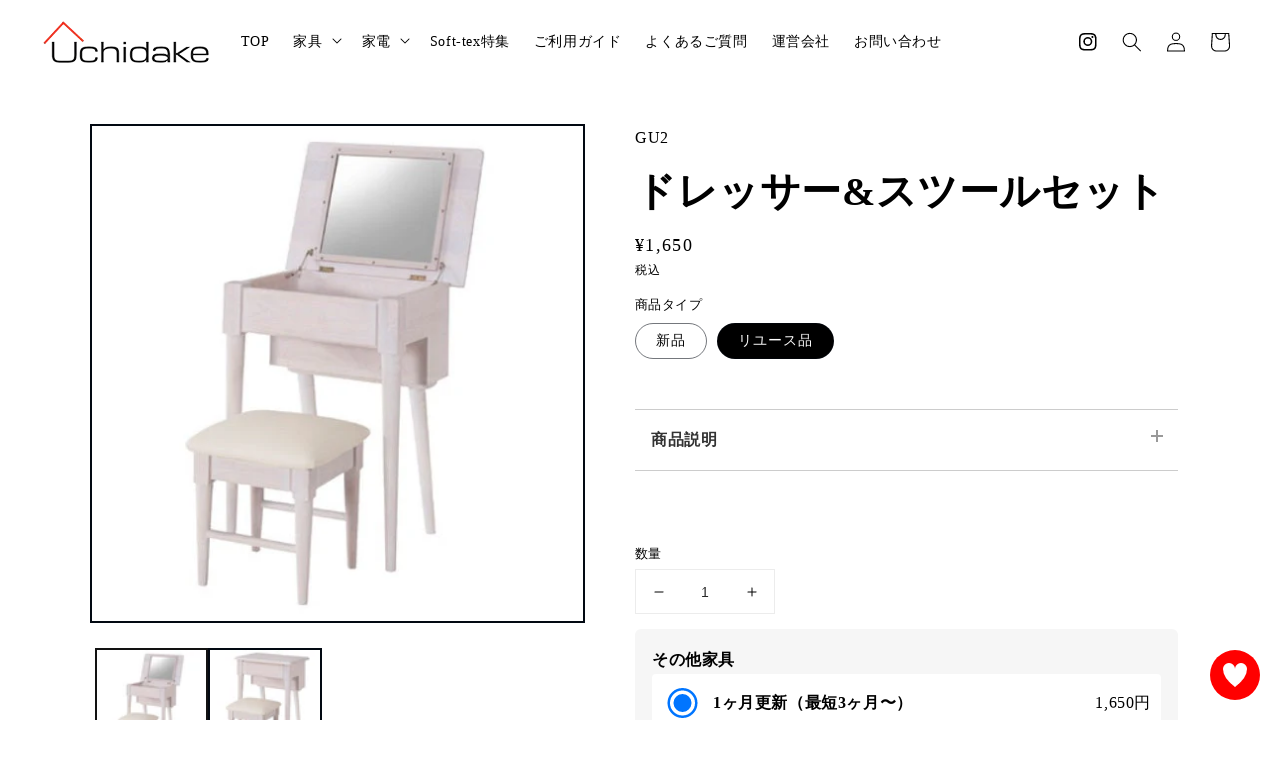

--- FILE ---
content_type: text/css
request_url: https://uchidake.jp/cdn/shop/t/28/compiled_assets/styles.css?v=3223
body_size: 295
content:
/** Shopify CDN: Minification failed

Line 106:7 Expected ":"

**/


/* CSS from section stylesheet tags */
#breadcrumb{
  margin-bottom:40px;
}

#breadcrumb p{
  margin:0;
}
#breadcrumb a{
  font-size:14px; 
}
/* パソコンで見たときは"pc"のclassがついた画像が表示される */
.pc {
  display: block !important;
  justify-content: center;
  align-items: center;
  height: 100%; 
  width: 100%;
  max-width: var(--page-width);
  vertical-align:top;
  padding: 0 1.5rem;
  margin: 0 auto;
}
.sp { 
  display: none !important; 
  justify-content: center;
  align-items: center;
  height: 100%; 
  width: 100%;
  vertical-align:top;
  margin: 0 auto;
}
 
/* スマートフォンで見たときは"sp"のclassがついた画像が表示される */
@media only screen and (max-width: 750px) {
  .pc { display: none !important; }
  .sp {
    display: block !important;
    justify-content: center;
    align-items: center;
    height: 100%; 
    width: 100%;
    vertical-align:top;
    margin: 0 auto;
  }
}
ul.sub-menu-link-area{ 
	background-color:#F5F5F5;
	-moz-border-radius: 10px;
	-webkit-border-radius: 10px;
	border-radius: 10px;
	padding:1rem 2rem 0 2rem;
	list-style-type:none;

    border-bottom: solid 6px #DDDDDD;
    border-radius: 9px;
}

ul.sub-menu-link-area li{
	display:inline-block;
	margin:0 2rem 1rem 0;
}

ul.sub-menu-link-area li a{
	color:#333;
	text-underline-offset:3px;
}
#section-news-list{
  margin-bottom:50px;
}
#section-news-list .news-list-wrapper{
  max-width: 1200px;
  margin: 0 auto;
  display:flex;
  flex-wrap:wrap;
  align-items:center
}

#section-news-list .news-list-heading{
  width:180px;
}
#section-news-list .news-list-heading h2{
  font-size:40px;
}
#section-news-list .news-list{
  width:calc(100% - 180px) !important;
  padding:0 2em;
  border-left: 1px solid #ccc;
}
#section-news-list .news-list ul{
  list-style: none;
  padding:0;
  max-height:300px;
  overflow-y:scroll;
}

#section-news-list .news-list-item>a{
  display: flex;
  flex-
  align-items: center;
  padding: 5px ;

  text-decoration:none;
}
#section-news-list .news-list-item:last-child{
  border-bottom: none;
}

#section-news-list .news-list-date{
  font-size: 14px;
  color:#333;
}

#section-news-list .news-list-category{
  font-size: 10px;
  color: #fff;
  background: #000;
  padding: 5px;
  margin-right: 15px;
}
#section-news-list .news-list-info{
  position: relative;
  top: -1px;

  width:120px;
}
#section-news-list .news-list-title{
  font-size: 14px;
  color:#333;
  margin-bottom: 0;
  text-overflow: ellipsis;
  white-space: nowrap;
  overflow: hidden;
  position: relative;
  top: 1px;

  width:calc(100% - 120px);
}

#section-news-list .news-list a.btn{
  color:#000;
  font-size:14px;
  text-decoration:none;
  padding:10px;
  position:relative;
}

#section-news-list .news-list a.btn:before{
  content:"";
  position:absolute;
  top:16px;
  right:-5px;
  width: 6px;
  height: 6px;
  border: 1px solid;
  border-color: #000 #000 transparent transparent;
  transform: rotate(45deg);
}

@media screen and (max-width: 989px){

#section-news-list .news-list-heading{
  width:100%;
  text-align:center;
  font-size:24px;
}
#section-news-list .news-list{
  width:100% !important;
  border-left: none;
}
  

}

--- FILE ---
content_type: text/css
request_url: https://uchidake.jp/cdn/shop/t/28/assets/base-footer2.css?v=72646888183053993871737100513
body_size: -424
content:
:root{--grid-desktop-vertical-spacing: 24px;--grid-desktop-horizontal-spacing: 24px;--grid-mobile-vertical-spacing: 12px;--grid-mobile-horizontal-spacing: 12px}footer.footer{background-color:#e9e9e9}.footer__blocks-wrapper{padding:30px;display:flex;flex-wrap:wrap}.footer__blocks-wrapper .footer-block{display:block;margin:0 auto;width:30%;padding:0 2rem}.footer__blocks-wrapper .footer-block:nth-of-type(2){margin-left:5%}.footer__blocks-wrapper .footer-block:nth-of-type(3){margin-left:5%}.footer__blocks-wrapper .footer-block h3{margin:0}.footer-block__heading{font-size:20px;font-weight:700}@media screen and (max-width: 989px){.footer__content-top{padding-left:1.5rem;padding-right:1.5rem}.footer__blocks-wrapper .footer-block:nth-of-type(1){width:100%;text-align:center;margin-bottom:40px}.footer__blocks-wrapper .footer-block:nth-of-type(2){width:47%;margin-left:0}.footer__blocks-wrapper .footer-block:nth-of-type(3){width:47%;margin-left:6%}}@media screen and (max-width: 749px){.footer__blocks-wrapper{padding:20px 10px}}
/*# sourceMappingURL=/cdn/shop/t/28/assets/base-footer2.css.map?v=72646888183053993871737100513 */


--- FILE ---
content_type: text/css
request_url: https://uchidake.jp/cdn/shop/t/28/assets/overwrite.css?v=131181119781384975871737100513
body_size: 391
content:
#banner-big .media--adapt img{width:100%!important}.multicolumn-card-spacing{padding-top:0;margin-left:0;margin-right:0}a.cart_btn{display:inline-block;width:100%;color:#fff;background-color:#d2906d;text-align:center;font-size:13px;text-decoration:none;padding:3px}a.top-button,button.top-button{color:#fff!important;background-color:#000!important;text-align:center;font-size:16px;text-decoration:none;padding:3px 20px;position:relative;min-width:250px}a.top-button:before,button.top-button:before{content:"";position:absolute;top:17px;right:12px;width:10px;height:10px;border:2px solid;border-color:#fff #fff transparent transparent;transform:rotate(45deg)}.grid{display:flex;flex-wrap:wrap;margin-bottom:2rem;margin-left:0;padding:0;list-style:none}.grid__item{padding-bottom:.5rem;margin-bottom:2rem;padding-left:0;flex-grow:0;max-width:none}.grid--1-col-desktop .grid__item{width:100%}.grid--2-col-desktop .grid__item{width:48%}.grid--2-col-desktop .grid__item:not(:nth-child(2n+2)){margin-right:4%}.grid--3-col-desktop .grid__item{width:32%}.grid--3-col-desktop .grid__item:not(:nth-child(3n+3)){margin-right:2%}.grid--4-col-desktop .grid__item{width:23.5%}.grid--4-col-desktop .grid__item:not(:nth-child(4n+4)){margin-right:2%}.grid--5-col-desktop .grid__item{width:18%}.grid--5-col-desktop .grid__item:not(:nth-child(5n+5)){margin-right:2.5%}.grid--6-col-desktop .grid__item{width:15%}.grid--6-col-desktop .grid__item:not(:nth-child(6n+6)){margin-right:2%}@media screen and (max-width: 989px){.grid--2-col-desktop .grid__item:not(:nth-child(2n+2)),.grid--3-col-desktop .grid__item:not(:nth-child(3n+3)),.grid--4-col-desktop .grid__item:not(:nth-child(4n+4)),.grid--5-col-desktop .grid__item:not(:nth-child(5n+5)),.grid--6-col-desktop .grid__item:not(:nth-child(6n+6)){margin-right:0}.grid--1-col-tablet .grid__item{width:100%}.grid--2-col-tablet .grid__item{width:48%}.grid--2-col-tablet .grid__item:not(:nth-child(2n+2)){margin-right:4%}.grid--3-col-tablet .grid__item{width:32%}.grid--3-col-tablet .grid__item:not(:nth-child(3n+3)){margin-right:2%}.grid--4-col-tablet .grid__item{width:23.5%}.grid--4-col-tablet .grid__item:not(:nth-child(4n+4)){margin-right:2%}.grid--5-col-tablet .grid__item{width:18%}.grid--5-col-tablet .grid__item:not(:nth-child(5n+5)){margin-right:2.5%}}@media screen and (min-width: 750px){.card--media .card__text-spacing{padding-left:1rem;padding-right:1rem}}@media screen and (min-width: 750px) and (max-width: 989px){.slider--tablet.grid--peek .grid__item:first-of-type{padding-left:0}.slider--tablet.grid--peek.grid--2-col-tablet .grid__item{margin:0 1%;width:48%}.slider--tablet.grid--peek.grid--1-col-tablet .grid__item{margin:0;width:100%}.slider--tablet.grid--peek .grid__item:last-of-type{padding-right:0}}@media screen and (max-width: 749px){.multicolumn .page-width{padding:0 1.5rem!important}.grid--peek .grid__item:first-of-type{padding-left:0}.grid--peek .grid__item:last-of-type{padding-right:0}.multicolumn-list.slider .multicolumn-list__item+.multicolumn-list__item{padding-left:0!important}.slider--tablet.grid--peek.grid--2-col-tablet .grid__item,.slider--tablet.grid--peek.grid--2-col-tablet.multicolumn-list.slider .multicolumn-list__item{margin:0 1%;width:48%}.grid--1-col .grid__item{max-width:100%;width:100%}}.article-card__info{padding:1rem}@media screen and (min-width: 750px){.blog__posts .article+.article{margin-left:0}}.slider--tablet.grid--peek{border:solid 3px #f00;border:none}.product__accordion{margin:3em auto}.product__accordion>.product__description__wrapper>.toggle{display:none}.product__accordion>.product__description__wrapper{position:relative;margin-bottom:1em}.product__accordion .product__accordion__title,.product__description{-webkit-backface-visibility:hidden;backface-visibility:hidden;transform:translateZ(0);transition:all .3s}.product__accordion .product__accordion__title{border-top:solid 1px #ccc;border-bottom:solid 1px #ccc;padding:1em;display:block;color:#333;font-weight:700}.product__accordion__title:before,.product__accordion__title:after{content:"";position:absolute;right:1.25em;top:1.25em;width:2px;height:.75em;background-color:#999;transition:all .3s}.product__accordion__title:after{transform:rotate(90deg)}.product__accordion .product__description{transition:max-height .2s ease-in-out,opacity .3s ease,visibility .3s ease;max-height:0;opacity:0;visibility:hidden;overflow:hidden;padding-left:1em}.product__accordion .product__description p{margin:0;padding:.5em 1em 1em;font-size:.9em;line-height:1.5}.product__accordion .product__description__wrapper .toggle:checked+.product__accordion__title+.product__description{opacity:1;visibility:visible;border-bottom:solid 1px #ccc;padding-bottom:1.5em}.product__accordion .product__description__wrapper .toggle:checked+.product__accordion__title:before{transform:rotate(90deg)!important;transition:transform .3s ease}
/*# sourceMappingURL=/cdn/shop/t/28/assets/overwrite.css.map?v=131181119781384975871737100513 */


--- FILE ---
content_type: text/css
request_url: https://uchidake.jp/cdn/shop/t/28/assets/component-list-menu.css?v=44746476049825066351737100513
body_size: -378
content:
.list-menu--right{right:0}.list-menu--disclosure{position:absolute;border:1px solid rgba(var(--color-foreground),.2);background-color:rgb(var(--color-background));width:100%;left:0;top:100%;display:block;box-shadow:0 10px 10px -5px #0003}.list-menu--disclosure>ul{display:flex;flex-wrap:wrap;width:1180px;margin:auto;list-style-type:none;padding:0}.list-menu--disclosure>ul>li{width:16.66%;padding:0 5px}.list-menu--disclosure:focus{outline:none}.list-menu__item--active{text-decoration:underline;text-underline-offset:.3rem}.list-menu--disclosure.localization-selector{max-height:18rem;overflow:auto;width:10rem;padding:.5rem}
/*# sourceMappingURL=/cdn/shop/t/28/assets/component-list-menu.css.map?v=44746476049825066351737100513 */


--- FILE ---
content_type: text/javascript
request_url: https://cdn.shopify.com/extensions/e8ed5417-f4c2-4db2-a322-7b33f5aa3182/mikawaya-subscription-85/assets/mikawaya-product-page-widget-v3.js
body_size: 3457
content:
(function () {
  const _toArray = domCollection => {
    return Array.prototype.slice.call(domCollection);
  };

  const _sellingPlanInput = document.getElementById(
    "mikawaya-hidden-selling-plan-id"
  );
  const setNewSellingPlanIdToFormElement = id => {
    _sellingPlanInput.value = id;
    _toArray(
      document.getElementsByClassName("mikawaya-selling-plan-radio-button")
    ).forEach(el => {
      if (el.value === id) {
        el.checked = true;
      } else {
        el.checked = false;
      }
    });
  };

  const _getSelectedSellingPlanGroupId = () => {
    return _toArray(document.getElementsByName("purchase_option")).find(
      el => el.checked
    ).value;
  };

  const getSelectedSellingPlanId = groupId => {
    return document.querySelector('input[name="selling-plan-radio"]:checked')
      .value;
  };

  const v6sellingPlanGroupsContainer = document.getElementById(
    "mikawaya-selling-plan-groups-container-v6"
  );

  const _groupEls = _toArray(
    document.getElementsByName("selling-plan-group-container")
  );

  const _firstGropuEl = _groupEls.find(
    ({ dataset }) => dataset.groupIndex == 0
  );

  const _changePathElCssToSelected = el => {
    el.classList.remove("input-label");
    el.classList.add("input-label__selected");
  };

  const _changePathElCssToUnselected = el => {
    el.classList.add("input-label");
    el.classList.remove("input-label__selected");
  };

  const _subscriptionSvgEl = document.getElementById("subscription-svg");
  const _oneTimeSvgEl = document.getElementById("one-time-svg");
  const _oneTimePurchaseOptionLabel = document.getElementById(
    "one-time-purchase-option-label"
  );
  const _subscriptionPurchaseOptionLabel = document.getElementById(
    "subscription-purchase-option-label"
  );
  const _oneTimePurchaseTextEl = document.getElementById(
    "one-time-purchase-text"
  );
  const _subscriptionPurchaseTextEl = document.getElementById(
    "subscription-purchase-text"
  );
  const _oneTimeSelectedEl = document.getElementById(
    "mikawaya-one-time-selected-svg"
  );
  const _subscriptionSelectedEl = document.getElementById(
    "mikawaya-subscription-selected-svg"
  );
  const v6PriceEl = document.getElementById(
    "mikawaya-product-page-widget-container-v6-price"
  );
  const oneTimeOrSubscriptionEl = document.getElementById(
    "mikawaya-one-time-or-subscription-selection-container"
  );

  const renderOneTimeOptionAsSelected = () => {
    _toArray(_subscriptionSvgEl.children).forEach(_changePathElCssToUnselected);
    _subscriptionPurchaseTextEl.style.color = "#000";
    _oneTimePurchaseTextEl.style.color = "#3e66f8";
    _toArray(_oneTimeSvgEl.children).forEach(_changePathElCssToSelected);
    _oneTimePurchaseOptionLabel.classList.add(
      "mikawaya-purchase-option-label__selected"
    );
    _oneTimePurchaseOptionLabel.classList.remove(
      "mikawaya-purchase-option-label"
    );
    _subscriptionPurchaseOptionLabel.classList.add(
      "mikawaya-purchase-option-label"
    );
    _subscriptionPurchaseOptionLabel.classList.remove(
      "mikawaya-purchase-option-label__selected"
    );
    _oneTimeSelectedEl.classList.remove("mikawaya-hidden");
    _subscriptionSelectedEl.classList.add("mikawaya-hidden");
  };

  const renderSubscriptionOptionAsSelected = () => {
    _toArray(_subscriptionSvgEl.children).forEach(_changePathElCssToSelected);
    _toArray(_oneTimeSvgEl.children).forEach(_changePathElCssToUnselected);

    _subscriptionPurchaseTextEl.style.color = "#3e66f8";
    _oneTimePurchaseTextEl.style.color = "#000";

    _oneTimePurchaseOptionLabel.classList.remove(
      "mikawaya-purchase-option-label__selected"
    );
    _oneTimePurchaseOptionLabel.classList.add("mikawaya-purchase-option-label");
    _subscriptionPurchaseOptionLabel.classList.remove(
      "mikawaya-purchase-option-label"
    );
    _subscriptionPurchaseOptionLabel.classList.add(
      "mikawaya-purchase-option-label__selected"
    );
    _oneTimeSelectedEl.classList.add("mikawaya-hidden");
    _subscriptionSelectedEl.classList.remove("mikawaya-hidden");
  };

  //サブスクグループ変更
  //通常購入、定期購入、サブスクプラングループ選択、バリエーションの選択切り替えイベント
  const _handleSellingPlanGroupChange = groupId => {
    //通常購入、定期購入ボタンのSVGのレンダー
    if (groupId === "one-time") {
      renderOneTimeOptionAsSelected();
    } else {
      renderSubscriptionOptionAsSelected();
    }

    if (groupId === "one-time") {
      checkGroupInput(groupId); //サブスクグループラジオボタンのチェック（非表示されているラジオボタン）
      v6sellingPlanGroupsContainer.classList.add("mikawaya-hidden"); //サブスクプラン選択肢の非表示
      setNewSellingPlanIdForCartAdd(""); //通常購入の場合、サブスクプランの設定
    } else {
      checkGroupInput(groupId); //サブスクグループラジオボタンのチェック（非表示されているラジオボタン）
      v6sellingPlanGroupsContainer.classList.remove("mikawaya-hidden"); //サブスクプラン選択肢の表示
      setNewSellingPlanIdForCartAdd(getSelectedSellingPlanId(groupId)); //定期購入の場合、サブスクプランの設定
    }
  };

  const _groupVariantAllocation = _toArray(
    document.getElementsByName("variant-group-allocation")
  ).map(({ dataset }) => dataset);

  const checkGroupInput = groupId => {
    _toArray(document.getElementsByName("purchase_option")).find(
      ({ value }) => value === groupId
    ).checked = true;
  };

  const _handleVariantChange = selectedVariantId => {
    const selectedSellingPlanGroupId = _getSelectedSellingPlanGroupId();

    if (selectedSellingPlanGroupId === "one-time") {
      _handleSellingPlanGroupChange("one-time");
    } else {
      _handleSellingPlanGroupChange(selectedSellingPlanGroupId);
    }

    _renderInlinePrices(selectedVariantId);
    _initSellingPlanInfoRender();
  };

  const _getCurrentVariantId = () => {
    const queryParams = new URLSearchParams(location.search);
    return (
      queryParams.get("variant") ||
      document.getElementById("current-variant-id").dataset.variantId
    );
  };

  const _listenToVariantChange = () => {
    let currentVariantId = _getCurrentVariantId();

    setInterval(() => {
      const splitQueryString = location.search.split("&");
      const variantKeyIndex = splitQueryString.findIndex(str =>
        str.includes("variant")
      );
      if (variantKeyIndex === -1) {
        return;
      }
      const queryVariantId = splitQueryString[variantKeyIndex].split("=")[1];

      if (currentVariantId !== queryVariantId) {
        currentVariantId = queryVariantId;
        _handleVariantChange(queryVariantId);
      }
    }, 10);
  };

  const _renderInlinePrices = variantId => {
    const currentSellingPlanGroupId = _getSelectedSellingPlanGroupId();
    let newPrice = "blank";
    if (currentSellingPlanGroupId === "one-time") {
      newPrice = _toArray(
        document.getElementsByName("one-time-variant-price")
      ).find(el => variantId === el.dataset.variantId).innerHTML;
    } else {
      const findPrice = _groupVariantAllocation
        .filter(dataset => dataset.variantId === variantId)
        .find(dataset => {
          const currentSellingPlanId = getSelectedSellingPlanId(
            dataset.groupId
          );
          return (
            dataset.groupId === currentSellingPlanGroupId &&
            dataset.sellingPlanId === currentSellingPlanId
          );
        });
      newPrice = findPrice ? findPrice.sellingPlanAllocationPrice : "noLink";
    }
    v6PriceEl.innerHTML = newPrice;
  };

  const _initGroupsRender = () => {
    const initSellingPlanGroup = oneTimeOrSubscriptionEl.classList.contains(
      "only-subscription"
    )
      ? _firstGropuEl.dataset.groupId
      : "one-time";
    _handleSellingPlanGroupChange(initSellingPlanGroup);
    const initVariantId =
      document.getElementById("current-variant-id").dataset.variantId;
    _handleVariantChange(initVariantId);
  };

  const _renderContainer = () => {
    document
      .getElementById("mikawaya-product-page-widget-container")
      .classList.remove("mikawaya-hidden");
  };

  //サブスクプラン変更の時、サブスクプランIDの設定
  //サブスクグループが変更された時に、いつもサブスクプランの設定が必要
  //通常購入、定期購入、サブスクプラングループ選択、バリエーションの選択切り替えイベント
  const setNewSellingPlanIdForCartAdd = sellingPlanId => {
    setNewSellingPlanIdToFormElement(sellingPlanId); //Set selected selling plan (add to cart)
  };

  //非表示されているサブスクグループの変更イベント
  //サブスクグループのラジオボタンはまだ存在している、非表示されているだけ
  const handleSellingPlanGroupChange = ({ target }) => {
    const groupId = target.value;
    _handleSellingPlanGroupChange(groupId);
  };

  const handleSellingPlanRadioChange = ({ target }) => {
    const newSellingPlanId = target.value;
    const sellingPlanGroupEl = target.closest(
      "div[name='selling-plan-group-container']"
    );
    const currentSellingPlanGroupId =
      sellingPlanGroupEl.getAttribute("data-group-id");

    //V3の修正、現在サブスクグループの設定
    _handleSellingPlanGroupChange(currentSellingPlanGroupId);

    //V3の修正、現在サブスクグループの設定とクリックしたサブスクプランのグループが同じIDの場合、新しいサブスクプランIDを設定する
    if (_getSelectedSellingPlanGroupId() === currentSellingPlanGroupId) {
      setNewSellingPlanIdForCartAdd(newSellingPlanId);
    }
  };

  const handlePurchaseTypeChange = ({ target }) => {
    const groupId =
      target.value === "subscription"
        ? _firstGropuEl.dataset.groupId
        : target.value;
    target.value === "subscription" && initSellingPlanClick();
    _handleSellingPlanGroupChange(groupId);
  };

  const initSellingPlanClick = () => {
    const sellingPlans = document.getElementsByName("selling-plan-radio");
    sellingPlans[0].click();
  };

  const getGroupPrice = (
    currentSellingPlanId,
    currentSellingPlanGroupId,
    currentVariantId
  ) => {
    const findPrice = _groupVariantAllocation
      .filter(dataset => dataset.variantId === currentVariantId)
      .find(dataset => {
        return (
          dataset.groupId === currentSellingPlanGroupId &&
          dataset.sellingPlanId === currentSellingPlanId
        );
      });

    const blockSettingUseShopCurrencyElm = document.getElementById("mikawaya-use-shop-currency")
    const shopCurrencyPattern = document.getElementById("mikawaya-hidden-currency").textContent
    const appDefaultCurrency = "円"

    function addCommasToNumber(numberString) {
      // Split the string into integer and decimal parts
      let parts = numberString.split(".");
      let integerPart = parts[0];
      let decimalPart = parts.length > 1 ? "." + parts[1] : "";

      // Add commas to the integer part
      integerPart = integerPart.replace(/\B(?=(\d{3})+(?!\d))/g, ",");

      // Return the formatted number
      return integerPart + decimalPart;
    }

    //-----------------値段通貨準備-----------------
    const noDecimalCurrencies = [
      'JPY', 'KRW', 'VND', 'IDR', 'CNY', 'THB', 'MXN', 'HUF', 'KZT', 'LKR', 'PKR'
    ];
    const myCurrency = document.getElementById("mikawaya-hidden-currency-country").textContent

    const checkIfContainDecimalPoint = (price) => {
      const match = price.match(/[-+]?\d+(\.\d+)?/);
      if (match) {
        return match[0].includes('.');
      } else {
        return false
      }
    }

    const checkIfEUR = (price) => {
      const match = price.match(/[\d,.]+/);
      if (match) {
        return match[0].includes(',');
      } else {
        return false
      }
    }

    const themePriceHasDecimalPoint = checkIfContainDecimalPoint(shopCurrencyPattern)
    const themePriceIsEUR = checkIfEUR(shopCurrencyPattern)

    const formatToEUR = (price) => {
      const num = parseInt(price, 10);
      if (isNaN(num)) {
        return null;
      }
      const amount = num / 100;
      const formattedNumber = new Intl.NumberFormat('de-DE', {
        minimumFractionDigits: 2,
        maximumFractionDigits: 2,
        useGrouping: true,
      }).format(amount);
      return formattedNumber;
    }

    const replacePriceToCurrencyPattern = (formattedPrice) => {
      if (themePriceIsEUR) {
        return shopCurrencyPattern.replace(/[\d.,]+/, formattedPrice)
      } else {
        return shopCurrencyPattern.replace(/[+-]?\d+(\.\d+)?/g, formattedPrice)
      }
    }

    const getPriceFormatByCurrencyCountry = (price) => {

      if (themePriceIsEUR) {
        return formatToEUR(price)
      }

      if (checkIfContainDecimalPoint(price)) {
        return price
      }

      if (noDecimalCurrencies.includes(myCurrency)) {
        if (themePriceHasDecimalPoint) {
          formattedPrice = (Number(price) / 100).toFixed(2);
          formattedPrice = formattedPrice.replace(/\B(?=(\d{3})+(?!\d))/g, ",");
        } else {
          formattedPrice = (Number(price)).toLocaleString();
        }
      } else {
        //小数点がある場合、EURではない

        formattedPrice = (Number(price) / 100).toFixed(2);

        formattedPrice = formattedPrice.replace(/\B(?=(\d{3})+(?!\d))/g, ",");
      }
      return formattedPrice;
    }

    function extractMoneyFromCurrency(currencyString) {
      if (!currencyString || typeof currencyString !== 'string') {
        return '';
      }
      return currencyString.replace(/[^\d,.]/g, '');
    }

    if (findPrice) {

      //Plan Price

      // let productPlanPrice = findPrice.sellingPlanAllocationPrice.replace(/[^\d]/g, '');

      // productPlanPrice = getPriceFormatByCurrencyCountry(productPlanPrice)

      // const shopSettingPlanPrice = replacePriceToCurrencyPattern(productPlanPrice)

      let productPlanPrice = extractMoneyFromCurrency(findPrice.sellingPlanAllocationPrice)
      let shopSettingPlanPrice = replacePriceToCurrencyPattern(productPlanPrice)

      const defaultPlanCurrencyPrice = productPlanPrice + appDefaultCurrency

      const finalPlanPrice = blockSettingUseShopCurrencyElm.value == "true" ? shopSettingPlanPrice : defaultPlanCurrencyPrice

      //ProductPrice

      // let productPrice = findPrice.variantPrice.replace(/[^\d.-]/g, '')

      // productPrice = getPriceFormatByCurrencyCountry(productPrice)

      // const shopSettingProductPrice = replacePriceToCurrencyPattern(productPrice)

      let productPrice = extractMoneyFromCurrency(findPrice.variantPrice)
      let shopSettingProductPrice = replacePriceToCurrencyPattern(productPrice)

      const defaultProductCurrencyPrice = productPrice + appDefaultCurrency

      const finalProductPrice = blockSettingUseShopCurrencyElm.value == "true" ? shopSettingProductPrice : defaultProductCurrencyPrice

      return {
        productPrice: finalProductPrice,
        planPrice: finalPlanPrice
      }

    } else {
      return {
        productPrice: "noLink",
        planPrice: "noLink"
      }
    }

  };

  const _initSellingPlanInfoRender = () => {
    let sellingPlanGroupEl = document.getElementsByClassName(
      "mikawaya-selling-plan-group-container"
    );

    [...sellingPlanGroupEl].forEach(element => {
      const currentSellingPlanGroupId = element.getAttribute("data-group-id");
      const currentVariantId = _getCurrentVariantId();

      const sellingPlanPriceElms = _toArray(
        document.getElementsByName("selling-plan-radio")
      );

      sellingPlanPriceElms.forEach(member => {
        const planId = member.value;
        const groupId = member.dataset.groupId;
        const currentVariantId = _getCurrentVariantId();

        const { planPrice, productPrice } = getGroupPrice(planId, groupId, currentVariantId);

        //元の価格更新
        const productPriceElm =
          member.parentNode.querySelector("[name=product-price]");
        if (productPriceElm) {
          productPriceElm.innerHTML = productPrice
        }

        //プラン価格更新

        const planPriceElm =
          member.parentNode.querySelector("[name=plan-price]");
        planPriceElm.innerHTML = planPrice;

        const sellingPlanDescription = _toArray(
          document.getElementsByName("selling-plan-description")
        ).find(({ dataset }) => dataset.sellingPlanId === planId).innerHTML;

        const planDescElm = member.parentNode.querySelector(
          "[name=plan-description]"
        );
        planDescElm.innerHTML = sellingPlanDescription;
      });

      const currentSellingPlanId = _toArray(
        document.getElementsByName("selling-plan-radio")
      ).find(
        ({ dataset }) => dataset.groupId === currentSellingPlanGroupId
      ).value;
      const { planPrice: groupPrice } = getGroupPrice(
        currentSellingPlanId,
        currentSellingPlanGroupId,
        currentVariantId
      );

      //$$$$$$$$$$$$$$$$$$$$$$$$$$$
      // 重要 -> 選択されているプランが変更するグループ先に紐づいていない場合
      // サブスクグループとサブスクプランの選択肢を非表示する
      //$$$$$$$$$$$$$$$$$$$$$$$$$$$
      if (groupPrice == "noLink") {
        element.classList.add("no-link-selling-plan-group");
      } else {
        element.classList.remove("no-link-selling-plan-group");
      }
    });

    //$$$$$$$$$$$$$$$$$$$$$$$$$$$
    // 重要 -> 選択されているプランが変更するグループ先に紐づいていない場合
    // 一番上の選択肢をクリックする
    //$$$$$$$$$$$$$$$$$$$$$$$$$$$
    if (_getSelectedSellingPlanGroupId() !== "one-time") {
      const groupId = _getSelectedSellingPlanGroupId();
      const target = document.querySelector(
        '[name="selling-plan-group-container"][data-group-id="' + groupId + '"]'
      );

      if (target) {
        if (target.classList.contains("no-link-selling-plan-group")) {
          const sellingPlanGroupEl = document.querySelectorAll(
            ".mikawaya-selling-plan-group-container:not(.no-link-selling-plan-group)"
          );
          const radioEl = sellingPlanGroupEl[0].querySelector(
            "input[type='radio'][name='selling-plan-radio']"
          );
          radioEl.click();
        }
      }
    }
  };

  //他の画面から、バックボタンを押した場合
  window.addEventListener("pageshow", function (event) {
    var historyTraversal =
      event.persisted ||
      (typeof window.performance != "undefined" &&
        window.performance.navigation.type === 2);
    if (historyTraversal) {
      document
        .getElementsByName("select-selling-plan")
        .forEach((element, index) => {
          if (index == 0) {
            element.checked = true;
            setNewSellingPlanIdForCartAdd(element.value);
          }
        });
      window.scrollTo(0, 0);
    }
  });

  // eslint-disable-next-line no-console
  _initGroupsRender();
  _renderContainer();
  _listenToVariantChange();
  _initSellingPlanInfoRender();

  window.MIKAWAYA = {
    handleSellingPlanRadioChange,
    handleSellingPlanGroupChange,
    handlePurchaseTypeChange
  };
})();


--- FILE ---
content_type: text/javascript
request_url: https://uchidake.jp/cdn/shop/t/28/assets/overwrite.js?v=144298055637045150501737100513
body_size: -541
content:
document.addEventListener("DOMContentLoaded",function(){var toggle=document.getElementById("product_description_toggle"),content=document.querySelector(".product__description");toggle.addEventListener("change",function(){if(this.checked){var scrollHeight=content.scrollHeight+"px";content.style.maxHeight=scrollHeight,content.style.opacity=1,content.style.visibility="visible"}else content.style.maxHeight=0,content.style.opacity=0,content.style.visibility="hidden"})});
//# sourceMappingURL=/cdn/shop/t/28/assets/overwrite.js.map?v=144298055637045150501737100513


--- FILE ---
content_type: text/javascript
request_url: https://uchidake.jp/cdn/shop/t/28/assets/header.js?v=147210193734499998991737100513
body_size: -659
content:
jQuery(window).on("load",function(){$(".parent-menu").on("click",function(){var active_flag=!1;$(this).hasClass("active")&&(active_flag=!0),$(".parent-menu").removeClass("active"),active_flag||$(this).addClass("active")})});
//# sourceMappingURL=/cdn/shop/t/28/assets/header.js.map?v=147210193734499998991737100513
